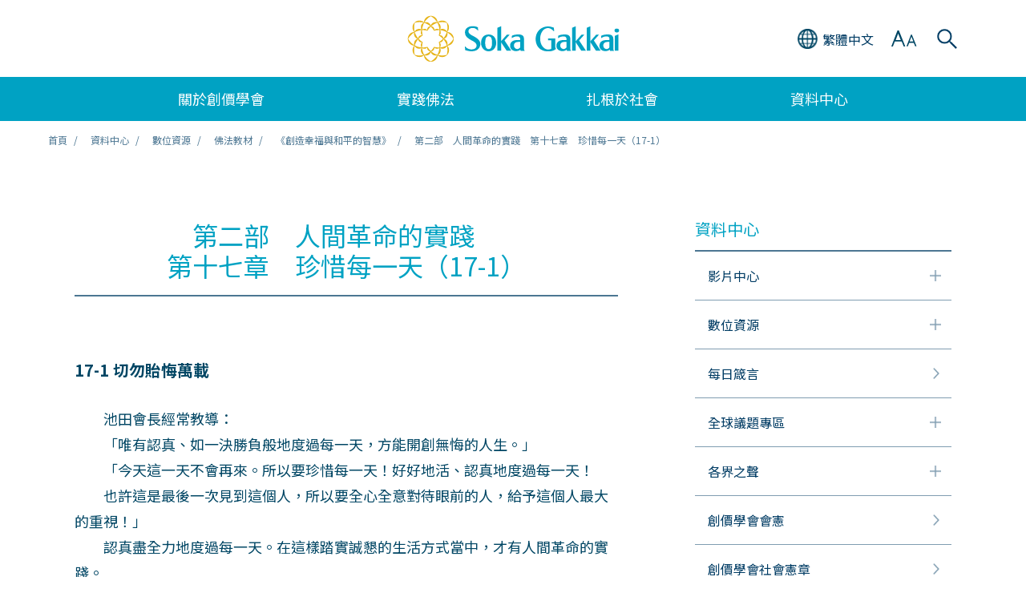

--- FILE ---
content_type: text/html
request_url: https://www.sokaglobal.org/cht/resources/study-materials/buddhist-study/the-wisdom-for-creating-happiness-and-peace/chapter-17-1.html
body_size: 43823
content:


<!doctype html>
<html lang="zh-hant">

<head>
<!-- Start cookieyes banner -->
<script id="cookieyes" type="text/javascript" src="https://cdn-cookieyes.com/client_data/0f3875bafdda74df0c65ef36/script.js"></script>
<!-- End cookieyes banner -->

	<!-- Google Tag Manager -->
	<script>
		(function(w, d, s, l, i) {
			w[l] = w[l] || [];
			w[l].push({
				'gtm.start': new Date().getTime(),
				event: 'gtm.js'
			});
			var f = d.getElementsByTagName(s)[0],
				j = d.createElement(s),
				dl = l != 'dataLayer' ? '&l=' + l : '';
			j.async = true;
			j.src =
				'https://www.googletagmanager.com/gtm.js?id=' + i + dl;
			f.parentNode.insertBefore(j, f);
		})(window, document, 'script', 'dataLayer', 'GTM-57CNJ6T');
	</script>
	<!-- End Google Tag Manager -->

	<meta charset="UTF-8">
	<meta http-equiv="X-UA-Compatible" content="IE=edge">
	<meta name="viewport" content="width=device-width,  initial-scale=1.0">
	<link rel="shortcut icon" href="/wp-content/themes/soka/assets/img/favicon.ico" type="image/x-icon">
	<link rel="apple-touch-icon" href="/wp-content/themes/soka/assets/img/apple-touch-icon.png">
		<title>第二部　人間革命的實踐　第十七章　珍惜每一天（17-1） | 創價學會全球網</title>

	<link href="https://ce.mf.marsflag.com/latest/css/mf-search.css" rel="stylesheet" type="text/css" media="all" charset="UTF-8">
	<link rel="stylesheet" href="https://fonts.googleapis.com/css2?family=Noto+Sans+TC:wght@400;700&display=swap"><link rel="stylesheet" type="text/css" href="/wp-content/themes/soka/assets/css/swiper.min.css" media="all"><link rel="stylesheet" type="text/css" href="/wp-content/themes/soka/assets/css/perfect-scrollbar.css" media="all"><link rel="stylesheet" type="text/css" href="/wp-content/themes/soka/assets/css/reset.css" media="all"><link rel="stylesheet" type="text/css" href="/wp-content/themes/soka/assets/css/common.css?20240126" media="all"><link rel="stylesheet" type="text/css" href="/wp-content/themes/soka/assets/css/common_cht.css" media="all"><link rel="stylesheet" type="text/css" href="/wp-content/themes/soka/assets/css/component.css" media="all"><link rel="stylesheet" type="text/css" href="/wp-content/themes/soka/assets/css/component_cht.css" media="all">	<script src="/wp-content/themes/soka/assets/js/TweenMax.min.js"></script>
	<script src="/wp-content/themes/soka/assets/js/jquery.min.js"></script>
	<script src="/wp-content/themes/soka/assets/js/swiper.min.js"></script>
	<script src="/wp-content/themes/soka/assets/js/perfect-scrollbar.min.js"></script>
	<script src="/wp-content/themes/soka/assets/js/common.js"></script>


	
	
	<!--Facebook verification-->
	<meta name="facebook-domain-verification" content="6061o9qov35k1zl3wnos5mnv4ll26n" />
	<!--End Facebook verification-->

	<!-- Twitter conversion tracking base code -->
	<script>
	!function(e,t,n,s,u,a){e.twq||(s=e.twq=function(){s.exe?s.exe.apply(s,arguments):s.queue.push(arguments);
	},s.version='1.1',s.queue=[],u=t.createElement(n),u.async=!0,u.src='https://static.ads-twitter.com/uwt.js',
	a=t.getElementsByTagName(n)[0],a.parentNode.insertBefore(u,a))}(window,document,'script');
	twq('config','o7pva');
	</script>
	<!-- End Twitter conversion tracking base code -->

	<!-- Meta Pixel Code -->
	<script>
	!function(f,b,e,v,n,t,s)
	{if(f.fbq)return;n=f.fbq=function(){n.callMethod?
	n.callMethod.apply(n,arguments):n.queue.push(arguments)};
	if(!f._fbq)f._fbq=n;n.push=n;n.loaded=!0;n.version='2.0';
	n.queue=[];t=b.createElement(e);t.async=!0;
	t.src=v;s=b.getElementsByTagName(e)[0];
	s.parentNode.insertBefore(t,s)}(window, document,'script',
	'https://connect.facebook.net/en_US/fbevents.js');
	fbq('init', '282396823142156');
	fbq('track', 'PageView');
	</script>
	<noscript><img height="1" width="1" style="display:none" src="https://www.facebook.com/tr?id=282396823142156&ev=PageView&noscript=1" /></noscript>
	<!-- End Meta Pixel Code -->

	<link rel="alternate" hreflang="en" href="/resources/study-materials/buddhist-study/the-wisdom-for-creating-happiness-and-peace/chapter-17-1.html" />
<link rel="alternate" hreflang="es" href="/es/resources/study-materials/buddhist-study/the-wisdom-for-creating-happiness-and-peace/chapter-17-1.html" />
<link rel="alternate" hreflang="zh-hans" href="/chs/resources/study-materials/buddhist-study/the-wisdom-for-creating-happiness-and-peace/chapter-17-1.html" />
<link rel="alternate" hreflang="zh-hant" href="/cht/resources/study-materials/buddhist-study/the-wisdom-for-creating-happiness-and-peace/chapter-17-1.html" />
<link rel="alternate" hreflang="fr" href="/fr/resources/study-materials/buddhist-study/the-wisdom-for-creating-happiness-and-peace/chapter-17-1.html" />
<link rel="alternate" hreflang="ru" href="/ru/resources/study-materials/buddhist-study/the-wisdom-for-creating-happiness-and-peace/chapter-17-1.html" />

<!-- All in One SEO Pack 2.12 by Michael Torbert of Semper Fi Web Design[-1,-1] -->
<meta name="description"  content="池田大作的《創造幸福與和平的智慧》第二部　人間革命的實踐　17-1切勿貽悔萬載" />

<meta name="keywords"  content="池田大作,佛法,幸福,和平,人間革命" />

<link rel="canonical" href="/cht/resources/study-materials/buddhist-study/the-wisdom-for-creating-happiness-and-peace/chapter-17-1.html" />
<meta property="og:title" content="《創造幸福與和平的智慧》第二部　人間革命的實踐（17-1）" />
<meta property="og:type" content="article" />
<meta property="og:url" content="/cht/resources/study-materials/buddhist-study/the-wisdom-for-creating-happiness-and-peace/chapter-17-1.html" />
<meta property="og:image" content="https://www.sokaglobal.org/wp-content/uploads/Study_Materials/the_wisdom_for_creating_happiness_and_peace/beach-birds-at-dawn.jpg" />
<meta property="og:description" content="池田大作的《創造幸福與和平的智慧》第二部　人間革命的實踐　17-1切勿貽悔萬載" />
<meta property="article:published_time" content="2022-03-31T11:04:56Z" />
<meta property="article:modified_time" content="2025-08-13T00:44:56Z" />
<meta name="twitter:card" content="summary_large_image" />
<meta name="twitter:title" content="《創造幸福與和平的智慧》第二部　人間革命的實踐（17-1）" />
<meta name="twitter:description" content="池田大作的《創造幸福與和平的智慧》第二部　人間革命的實踐　17-1切勿貽悔萬載" />
<meta name="twitter:image" content="https://www.sokaglobal.org/wp-content/uploads/Study_Materials/the_wisdom_for_creating_happiness_and_peace/beach-birds-at-dawn.jpg" />
<meta itemprop="image" content="https://www.sokaglobal.org/wp-content/uploads/Study_Materials/the_wisdom_for_creating_happiness_and_peace/beach-birds-at-dawn.jpg" />
<!-- /all in one seo pack -->
<link rel='dns-prefetch' href='//s.w.org' />
<link rel='stylesheet' id='yarppWidgetCss-css'  href='/wp-content/plugins/yet-another-related-posts-plugin/style/widget.css?ver=5.1.13' type='text/css' media='all' />
<link rel='stylesheet' id='wp-block-library-css'  href='/wp-includes/css/dist/block-library/style.min.css?ver=5.1.13' type='text/css' media='all' />
<link rel='stylesheet' id='wpml-tm-admin-bar-css'  href='/wp-content/plugins/wpml-translation-management/res/css/admin-bar-style.css?ver=2.9.9' type='text/css' media='all' />
<link rel='https://api.w.org/' href='/wp-json/' />
<link rel='prev' title='第二部　人間革命的實踐　&amp;br;第十六章　佛法講勝負（16-11）' href='/cht/resources/study-materials/buddhist-study/the-wisdom-for-creating-happiness-and-peace/chapter-16-11.html' />
<link rel='next' title='第二部　人間革命的實踐　&amp;br;第十七章　珍惜每一天（17-2）' href='/cht/resources/study-materials/buddhist-study/the-wisdom-for-creating-happiness-and-peace/chapter-17-2.html' />
<link rel="alternate" type="application/json+oembed" href="/wp-json/oembed/1.0/embed?url=http%3A%2F%2F%2Fcht%2Fresources%2Fstudy-materials%2Fbuddhist-study%2Fthe-wisdom-for-creating-happiness-and-peace%2Fchapter-17-1.html" />
<link rel="alternate" type="text/xml+oembed" href="/wp-json/oembed/1.0/embed?url=http%3A%2F%2F%2Fcht%2Fresources%2Fstudy-materials%2Fbuddhist-study%2Fthe-wisdom-for-creating-happiness-and-peace%2Fchapter-17-1.html&#038;format=xml" />
<meta name="generator" content="WPML ver:4.3.16 stt:65,66,1,4,67,45,2;" />
<style>.wp-block-gallery.is-cropped .blocks-gallery-item picture{height:100%;width:100%;}</style></head>

<body id="page-top">
	<!-- Google Tag Manager (noscript) -->
	<noscript><iframe src="https://www.googletagmanager.com/ns.html?id=GTM-57CNJ6T" height="0" width="0" style="display:none;visibility:hidden"></iframe></noscript>
	<!-- End Google Tag Manager (noscript) -->
	<!-- FB SDK PagePlugin (script) -->
	<div id="fb-root"></div><script async defer crossorigin="anonymous" src="https://connect.facebook.net/zh_CN/sdk.js#xfbml=1&version=v14.0&appId=5066769323372771&autoLogAppEvents=1" nonce="7nQWPDzr"></script>
	<!-- End FB SDK PagePlugin (script) -->

	<div class="wrapper">
		<div class="header01">
			<header>
				<div class="inner">
					<div class="logo01">
						<a class="gnavi" href="/cht/">
							<img class="sp" src="/wp-content/themes/soka/assets/img/logo01.png" alt="">
							<img class="pc" src="/wp-content/themes/soka/assets/img/logo01_pc.png" alt="">
						</a>
					</div>

					<div class="lang01">
						<div class="btn01">
							<div class="icon01"></div>
							<div class="text01">
								<span class="sp">繁</span>
								<span class="pc">繁體中文</span>
							</div>
						</div>

						<div class="select01 pc">
							<ul>
								<li><a href="/resources/study-materials/buddhist-study/the-wisdom-for-creating-happiness-and-peace/chapter-17-1.html"><span>English</span></a></li><li><a href="/es/resources/study-materials/buddhist-study/the-wisdom-for-creating-happiness-and-peace/chapter-17-1.html"><span>Español</span></a></li><li class="active"><a href="/cht/resources/study-materials/buddhist-study/the-wisdom-for-creating-happiness-and-peace/chapter-17-1.html"><span>繁體中文</span></a></li><li><a href="/chs/resources/study-materials/buddhist-study/the-wisdom-for-creating-happiness-and-peace/chapter-17-1.html"><span>简体中文</span></a></li><li><a href="/fr/resources/study-materials/buddhist-study/the-wisdom-for-creating-happiness-and-peace/chapter-17-1.html"><span>Français</span></a></li><li><a href="/ru/resources/study-materials/buddhist-study/the-wisdom-for-creating-happiness-and-peace/chapter-17-1.html"><span>Русский</span></a></li>							</ul>
						</div>
					</div>

					<div class="size01">
						<div class="btn01"></div>

						<div class="select02 pc">
							<ul>
								<li class="active"><span>小</span></li>
								<li><span>中</span></li>
								<li><span>大</span></li>
							</ul>
						</div>
					</div>

					<div class="search-area01">
						<div class="btn01"></div>
						<div class="search01">
							<div class="search01-inner">
								<div class="mf_finder_container">
									<mf-search-box submit-text="" placeholder="輸入關鍵字" ajax-url="https://finder.api.mf.marsflag.com/api/v1/finder_service/documents/b68f5cb5/search" serp-url="/cht/search-result.html#/" doctype-hidden options-hidden category-hidden category-csv="預設" category-default="預設"></mf-search-box>
								</div>
							</div>
						</div>
					</div>

					<div class="menu01"></div>
				</div>
			</header>

			<div class="select01 sp">
				<ul>
					<li><a href="/resources/study-materials/buddhist-study/the-wisdom-for-creating-happiness-and-peace/chapter-17-1.html"><span>English</span></a></li><li><a href="/es/resources/study-materials/buddhist-study/the-wisdom-for-creating-happiness-and-peace/chapter-17-1.html"><span>Español</span></a></li><li class="active"><a href="/cht/resources/study-materials/buddhist-study/the-wisdom-for-creating-happiness-and-peace/chapter-17-1.html"><span>繁體中文</span></a></li><li><a href="/chs/resources/study-materials/buddhist-study/the-wisdom-for-creating-happiness-and-peace/chapter-17-1.html"><span>简体中文</span></a></li><li><a href="/fr/resources/study-materials/buddhist-study/the-wisdom-for-creating-happiness-and-peace/chapter-17-1.html"><span>Français</span></a></li><li><a href="/ru/resources/study-materials/buddhist-study/the-wisdom-for-creating-happiness-and-peace/chapter-17-1.html"><span>Русский</span></a></li>				</ul>
			</div>

			<nav>
				<div class="inner">
					<ul class="nav01">
						<li>
							<div class="nav01-cell">關於創價學會</div>
							<div class="pulldown01">
								<div class="link01">
									<div class="ll"><a class="gnavi" href="/cht/about-the-soka-gakkai.html">關於創價學會</a></div>
								</div>
								<ul>
									<li>
										<div class="mm"><a class="gnavi" href="/cht/about-the-soka-gakkai/at-a-glance.html">概覽</a></div>
										<div class="ss"><a class="gnavi" href="/cht/about-the-soka-gakkai/at-a-glance/legacy-of-the-founding-presidents.html">三代會長的精神</a></div>
										<div class="ss"><a class="gnavi" href="/cht/about-the-soka-gakkai/at-a-glance/a-global-organization.html">全球性組織</a></div>
									</li>
									<li>
										<div class="mm"><a class="gnavi" href="/cht/about-the-soka-gakkai/buddhist-lineage.html">佛教的源流</a></div>
										<div class="ss"><a class="gnavi" href="/cht/about-the-soka-gakkai/buddhist-lineage/shakyamuni.html">釋迦牟尼</a></div>
										<div class="ss"><a class="gnavi" href="/cht/about-the-soka-gakkai/buddhist-lineage/lotus-sutra.html">法華經</a></div>
										<div class="ss"><a class="gnavi" href="/cht/about-the-soka-gakkai/buddhist-lineage/nichiren.html">日蓮</a></div>
									</li>
									<li>
										<div class="mm"><a class="gnavi" href="/cht/about-the-soka-gakkai/lives-of-the-founding-presidents.html">三代會長的生平</a></div>
										<div class="ss"><a class="gnavi" href="/cht/about-the-soka-gakkai/lives-of-the-founding-presidents/tsunesaburo-makiguchi.html">牧口常三郎</a></div>
										<div class="ss"><a class="gnavi" href="/cht/about-the-soka-gakkai/lives-of-the-founding-presidents/josei-toda.html">戶田城聖</a></div>
										<div class="ss"><a class="gnavi" href="/cht/about-the-soka-gakkai/lives-of-the-founding-presidents/daisaku-ikeda.html">池田大作</a></div>
									</li>
									<li>
										<div class="mm"><a class="gnavi" href="/cht/about-the-soka-gakkai/our-history.html">歷史沿革</a></div>
									</li>
									<li>
										<div class="mm"><a class="gnavi" href="/cht/resources/sg-charter.html">創價學會社會憲章</a></div>
									</li>
								</ul>
							</div>
						</li>
						<li>
							<div class="nav01-cell">實踐佛法</div>
							<div class="pulldown01">
								<div class="link01">
									<div class="ll"><a class="gnavi" href="/cht/practicing-buddhism.html">實踐佛法</a></div>
								</div>
								<ul>
									<li>
										<div class="mm"><a class="gnavi" href="/cht/practicing-buddhism/daily-practice.html">日常修行</a></div>
									</li>
									<li>
										<div class="mm"><a class="gnavi" href="/cht/practicing-buddhism/nam-myoho-renge-kyo.html">南無妙法蓮華經</a></div>
									</li>
									<li>
										<div class="mm"><a class="gnavi" href="/cht/practicing-buddhism/the-gohonzon.html">御本尊</a></div>
									</li>
									<li>
										<div class="mm"><a class="gnavi" href="/cht/resources/videos/how-to-chant.html">如何唱題與做勤行</a></div>
									</li>
									<li>
										<div class="mm"><a class="gnavi" href="/cht/practicing-buddhism/personal-experiences.html">人物故事</a></div>
									</li>
									<li>
										<div class="mm"><a class="gnavi" href="/cht/resources/videos/treasure-the-connection-faces-of-the-soka-gakkai.html">珍視心與心的聯繫──創造人生的價值</a></div>
									</li>
									<li>
										<div class="mm"><a class="gnavi" href="/cht/practicing-buddhism/key-buddhist-concepts.html">佛法概念精選</a></div>
									</li>
								</ul>
							</div>
						</li>
						<li>
							<div class="nav01-cell">扎根於社會</div>
							<div class="pulldown01">
								<div class="link01">
									<div class="ll"><a class="gnavi" href="/cht/in-society.html">扎根於社會</a></div>
								</div>
								<ul>
									<li>
										<div class="mm"><a class="gnavi" href="/cht/in-society/news.html">最新消息</a></div>
									</li>
									<li>
										<div class="mm"><a class="gnavi" href="/cht/in-society/action-on-global-issues.html">為全球問題努力</a></div>
									</li>
									<li>
										<div class="mm"><a class="gnavi" href="/cht/resources/videos/global-issues-awareness.html">關注全球議題</a></div>
									</li>
									<li>
										<div class="mm"><a class="gnavi" href="/cht/in-society/initiatives.html">展開行動</a></div>
									</li>
									<li>
										<div class="mm"><a class="gnavi" href="/cht/in-society/campaigns.html">發掘改變的希望</a></div>
									</li>
									<li>
										<div class="mm"><a class="gnavi" href="/cht/in-society/affiliated-organizations.html">關聯團體</a></div>
									</li>
								</ul>
							</div>
						</li>
						<li>
							<div class="nav01-cell">資料中心</div>
							<div class="pulldown01">
								<div class="link01">
									<div class="ll"><a class="gnavi" href="/cht/resources.html">資料中心</a></div>
								</div>
								<ul>
									<li>
										<div class="mm"><a class="gnavi" href="/cht/resources/videos.html">影片中心</a></div>
									</li>
									<li>
										<div class="mm"><a class="gnavi" href="/cht/resources/study-materials.html">數位資源</a></div>
									</li>
									<li>
										<div class="mm"><a class="gnavi link-daily-encouragement" href="/cht/resources/daily-encouragement/january-1.html">每日箴言</a></div>
									</li>
									<li>
										<div class="mm"><a class="gnavi" href="/cht/resources/global-issues-resources.html">全球議題專區</a></div>
									</li>
									<li>
										<div class="mm"><a class="gnavi" href="/cht/resources/expert-perspectives.html">各界之聲</a></div>
									</li>
									<li>
										<div class="mm"><a class="gnavi" href="/cht/resources/constitution-of-the-soka-gakkai.html">創價學會會憲</a></div>
									</li>
									<li>
										<div class="mm"><a class="gnavi" href="/cht/resources/sg-charter.html">創價學會社會憲章</a></div>
									</li>
									<li>
										<div class="mm"><a class="gnavi" href="/cht/contact-us/media-room/annual-peace-activities-reports.html">年度和平活動報告</a></div>
									</li>
									<li>
										<div class="mm"><a class="gnavi" href="/wp-content/uploads/pdf/soka-gakkai-books-and-publications-en.pdf" target="_blank">創價學會出版刊物</a></div>
									</li>
									<li>
										<div class="mm"><a class="gnavi" href="/cht/resources/related-websites.html">相關網站</a></div>
									</li>
									<li>
										<div class="mm"><a class="gnavi" href="/wp-content/uploads/pdf/soka-gakkai-media-kit-cht-July-2025.pdf" target="_blank">公關資料</a></div>
									</li>
								</ul>
							</div>
						</li>
					</ul>
				</div>
			</nav>

			<div class="pulldown02">
				<div class="inner">
					<div>
						<div class="search01">
							<div class="search01-inner">
								<div class="mf_finder_container">
									<mf-search-box submit-text="" placeholder="輸入關鍵字" ajax-url="https://finder.api.mf.marsflag.com/api/v1/finder_service/documents/b68f5cb5/search" serp-url="/cht/search-result.html#/" doctype-hidden options-hidden category-hidden category-csv="預設" category-default="預設"></mf-search-box>
								</div>
							</div>
						</div>

						<div class="font01">
							<div class="ttl">字體</div>
							<ul>
								<li class="active"><span>小</span></li>
								<li><span>中</span></li>
								<li><span>大</span></li>
							</ul>
						</div>

						<div class="list01">
							<ul>
								<li><a class="gnavi" href="/cht/"><span>首頁</span></a></li>
								<li class="pull">
									<a href=""><span>關於創價學會</span></a>
									<ul class="down">
										<li class="ll"><a class="gnavi" href="/cht/about-the-soka-gakkai.html">關於創價學會</a></li>
										<li class="mm"><a class="gnavi" href="/cht/about-the-soka-gakkai/at-a-glance.html">概覽</a></li>
										<li class="ss"><a class="gnavi" href="/cht/about-the-soka-gakkai/at-a-glance/legacy-of-the-founding-presidents.html">三代會長的精神</a></li>
										<li class="ss"><a class="gnavi" href="/cht/about-the-soka-gakkai/at-a-glance/a-global-organization.html">全球性組織</a></li>
										<li class="mm"><a class="gnavi" href="/cht/about-the-soka-gakkai/buddhist-lineage.html">佛教的源流</a></li>
										<li class="ss"><a class="gnavi" href="/cht/about-the-soka-gakkai/buddhist-lineage/shakyamuni.html">釋迦牟尼</a></li>
										<li class="ss"><a class="gnavi" href="/cht/about-the-soka-gakkai/buddhist-lineage/lotus-sutra.html">法華經</a></li>
										<li class="ss"><a class="gnavi" href="/cht/about-the-soka-gakkai/buddhist-lineage/nichiren.html">日蓮</a></li>
										<li class="mm"><a class="gnavi" href="/cht/about-the-soka-gakkai/lives-of-the-founding-presidents.html">三代會長的生平</a></li>
										<li class="ss"><a class="gnavi" href="/cht/about-the-soka-gakkai/lives-of-the-founding-presidents/tsunesaburo-makiguchi.html">牧口常三郎</a></li>
										<li class="ss"><a class="gnavi" href="/cht/about-the-soka-gakkai/lives-of-the-founding-presidents/josei-toda.html">戶田城聖</a></li>
										<li class="ss"><a class="gnavi" href="/cht/about-the-soka-gakkai/lives-of-the-founding-presidents/daisaku-ikeda.html">池田大作</a></li>
										<li class="mm"><a class="gnavi" href="/cht/about-the-soka-gakkai/our-history.html">歷史沿革</a></li>
										<li class="mm"><a class="gnavi" href="/cht/resources/sg-charter.html">創價學會社會憲章</a></li>
									</ul>
								</li>
								<li class="pull">
									<a href=""><span>實踐佛法</span></a>
									<ul class="down">
										<li class="ll"><a class="gnavi" href="/cht/practicing-buddhism.html">實踐佛法</a></li>
										<li class="mm"><a class="gnavi" href="/cht/practicing-buddhism/daily-practice.html">日常修行</a></li>
										<li class="mm"><a class="gnavi" href="/cht/practicing-buddhism/nam-myoho-renge-kyo.html">南無妙法蓮華經</a></li>
										<li class="mm"><a class="gnavi" href="/cht/practicing-buddhism/the-gohonzon.html">御本尊</a></li>
										<li class="mm"><a class="gnavi" href="/cht/resources/videos/how-to-chant.html">如何唱題與做勤行</a></li>
										<li class="mm"><a class="gnavi" href="/cht/practicing-buddhism/personal-experiences.html">人物故事</a></li>
										<li class="mm"><a class="gnavi" href="/cht/resources/videos/treasure-the-connection-faces-of-the-soka-gakkai.html">珍視心與心的聯繫──創造人生的價值</a></li>
										<li class="mm"><a class="gnavi" href="/cht/practicing-buddhism/key-buddhist-concepts.html">佛法概念精選</a></li>
									</ul>
								</li>
								<li class="pull">
									<a href=""><span>扎根於社會</span></a>
									<ul class="down">
										<li class="ll"><a class="gnavi" href="/cht/in-society.html">扎根於社會</a></li>
										<li class="mm"><a class="gnavi" href="/cht/in-society/news.html">最新消息</a></li>
										<li class="mm"><a class="gnavi" href="/cht/in-society/action-on-global-issues.html">為全球問題努力</a></li>
										<li class="mm"><a class="gnavi" href="/cht/resources/videos/global-issues-awareness.html">關注全球議題</a></li>
										<li class="mm"><a class="gnavi" href="/cht/in-society/initiatives.html">展開行動</a></li>
										<li class="mm"><a class="gnavi" href="/cht/in-society/campaigns.html">發掘改變的希望</a></li>
										<li class="mm"><a class="gnavi" href="/cht/in-society/affiliated-organizations.html">關聯團體</a></li>
									</ul>
								</li>
								<li class="pull b2">
									<a href=""><span>資料中心</span></a>
									<ul class="down">
										<li class="ll"><a class="gnavi" href="/cht/resources.html">資料中心</a></li>
										<li class="mm"><a class="gnavi" href="/cht/resources/videos.html">影片中心</a></li>
										<li class="mm"><a class="gnavi" href="/cht/resources/study-materials.html">數位資源</a></li>
										<li class="mm"><a class="gnavi link-daily-encouragement" href="/cht/resources/daily-encouragement/january-1.html">每日箴言</a></li>
										<li class="mm"><a class="gnavi" href="/cht/resources/global-issues-resources.html">全球議題專區</a></li>
										<li class="mm"><a class="gnavi" href="/cht/resources/expert-perspectives.html">各界之聲</a></li>
										<li class="mm"><a class="gnavi" href="/cht/resources/constitution-of-the-soka-gakkai.html">創價學會會憲</a></li>
										<li class="mm"><a class="gnavi" href="/cht/resources/sg-charter.html">創價學會社會憲章</a></li>
										<li class="mm"><a class="gnavi" href="/cht/contact-us/media-room/annual-peace-activities-reports.html">年度和平活動報告</a></li>
										<li class="mm"><a class="gnavi" href="/wp-content/uploads/pdf/soka-gakkai-books-and-publications-en.pdf" target="_blank">創價學會出版刊物</a></li>
										<li class="mm"><a class="gnavi" href="/cht/resources/related-websites.html">相關網站</a></li>
										<li class="mm"><a class="gnavi" href="/wp-content/uploads/pdf/soka-gakkai-media-kit-cht-July-2025.pdf" target="_blank">公關資料</a></li>
									</ul>
								</li>
								<li class="pull b2">
									<a href=""><span>聯絡須知</span></a>
									<ul class="down">
										<li class="mm"><a class="gnavi" href="/cht/contact-us/general-inquiries.html">一般查詢</a></li>
										<li class="mm"><a class="gnavi" href="/cht/contact-us/media-room.html">媒體專區</a></li>
									</ul>
								</li>
								<li class="b2"><a class="gnavi" href="/cht/terms-of-use.html"><span>使用條款</span></a></li>
								<li class="b2"><a class="gnavi" href="/cht/site-map.html"><span>網站地圖</span></a></li>
							</ul>
						</div>

						<ul class="sns01">
							<li><a class="gnavi" href="https://www.facebook.com/sgi.cht/" target="_blank"><img src="/wp-content/themes/soka/assets/img/sns01_01.png" alt=""></a></li>
							<li><a class="gnavi" href="https://twitter.com/sgi_info/" target="_blank"><img src="/wp-content/themes/soka/assets/img/x-icon-sokaglobal.png" alt=""></a></li>
							<li><a class="gnavi" href="https://www.instagram.com/sgi.info/" target="_blank"><img src="/wp-content/themes/soka/assets/img/sns01_03.png" alt=""></a></li>
							<li><a class="gnavi" href="https://www.youtube.com/user/SGIVideosOnline" target="_blank"><img src="/wp-content/themes/soka/assets/img/sns01_04.png" alt=""></a></li>
						</ul>

						<div class="list02">
							<div class="ttl">相關網站</div>
							<ul>
								<li><a class="gnavi" href="https://www.daisakuikeda.org/cht/" target="_blank"><span>池田大作</span></a></li>
								<li><a class="gnavi" href="https://www.joseitoda.org/" target="_blank"><span>戶田城聖</span></a></li>
								<li><a class="gnavi" href="https://www.tmakiguchi.org/" target="_blank"><span>牧口常三郎</span></a></li>
								<li><a class="gnavi" href="http://cht.sgilibrary.org/" target="_blank"><span>御書、法華經、佛教辭典</span></a></li>
							</ul>
						</div>

					</div>
				</div>
			</div>
		</div>

		<div class="header01-space"></div>
		<!-- MainContent  -->		<section class="area00">
			<div class="inner">
				<ul>
					<li><a class="hover" href="/cht/">首頁</a></li>
					<li><a class="hover" href="/cht/resources.html">資料中心</a></li>
					<li><a class="hover" href="/cht/resources/study-materials.html">數位資源</a></li>
					<li><a class="hover" href="/cht/resources/study-materials/buddhist-study.html">佛法教材</a></li>
					<li><a class="hover" href="/cht/resources/study-materials/buddhist-study/the-wisdom-for-creating-happiness-and-peace.html">《創造幸福與和平的智慧》</a></li>
										<li>第二部　人間革命的實踐　第十七章　珍惜每一天（17-1）</li>				</ul>
			</div>
		</section>

		<section class="content-block02">
			<div class="main-content">
				<div class="cp-title01">
					<div class="ttl">
						<h1>第二部　人間革命的實踐　<br>第十七章　珍惜每一天（17-1）</h1>						<div class="name"></div>
					</div>
				</div>
				<div class="wp-block-lazyblock-heading-lv4 lazyblock-heading-lv4-1tgoiJ"><div class="cp-title04">
  	<h4 id="1tgoiJ">17-1 切勿貽悔萬載</h4>
	</div></div>

<div class="wp-block-lazyblock-paragraph lazyblock-paragraph-nSI2u"><div class="cp-text01">
  <p>　　池田會長經常教導：<br>　　「唯有認真、如一決勝負般地度過每一天，方能開創無悔的人生。」<br>　　「今天這一天不會再來。所以要珍惜每一天！好好地活、認真地度過每一天！<br>　　也許這是最後一次見到這個人，所以要全心全意對待眼前的人，給予這個人最大的重視！」<br>　　認真盡全力地度過每一天。在這樣踏實誠懇的生活方式當中，才有人間革命的實踐。<br>　　為了度過黃金的每一天，本章透過池田會長的指導，從各種角度說明佛法信仰者的生存態度。</p>
</div>
</div>

<div class="wp-block-lazyblock-separator lazyblock-separator-IgfPI"><div class="cp-line01">
	<div class="line"></div>
</div></div>

<div class="wp-block-lazyblock-paragraph lazyblock-paragraph-ZpBeuS"><div class="cp-text01">
  <p>　　「應該如何度過人生呢？」今天早上，我與女子部代表散步時談到了這個問題。<br>　　日蓮大聖人說：「教主釋尊的出世本懷在教示為人處世的道理。」（御書文白並列本Ⅲ，106頁）<br>　　「為人處世的道理」──邁向幸福人生、賢明人生的「為人處世的道理」，到底是怎樣的呢？<br>　　大聖人還說示：「千萬不要一生空過，遺留萬年的悔恨！」（御書文白並列本Ⅱ，259頁）<br>　　這是教導：絕對不可虛度寶貴的「今世」，絕對不可度過留下永遠悔恨的人生。<br>　　從這層意思來說，希望大家要度過「充實而非墮落」的人生。<br>　　無論怎樣歡樂的生活，不充實就不能說是幸福。心裡沒有幹勁，茫然空虛的人生是不幸的。<br>　　再者，要過「上進而非享樂」的人生。上進的人有深度、魅力和希望。<br>　　「認真而非看破」、「勇猛而非退轉」──這樣的人才是爽朗。<br>　　「慈悲而非慢心」、「勇氣而非懦弱」──這樣的言行當中蘊含佛法。<br>　　以下也有同樣的意思──「前進而非停滯」、「團結而非不和」、「歡喜而非悲觀」、「奮鬥而非躊躇」、「微笑而非頹喪」。<br>　　學會才是宣弘正法的勇者集團。「正義的大合唱而非邪教的烏合之眾」是大聖人所教示的道路。<br>　　因此，無論發生什麽事，我們都要以「明朗而非憂鬱」、「鼓勵而非嫉妒」、「熱情而非嗔恚」的態度，果敢前進。<br>　　懷著「包容而非權威」、「希望而非悲嘆」、「行動而非埋怨」、「對話而非暴力」的精神，毅然生存到底。<br>　　「挑戰而非放棄」、「勝利而非責難」──向自己挑戰，不斷努力前進的人，才是勝利者，才是充實與幸福的人。<br>　　而且，現在的奮鬥所決定的不單是今世，而是自身的三世。<br><br>　　摘自關西代表會議的指導（1992年5月18日，大阪）</p>
</div>
</div>

<div class="wp-block-lazyblock-separator lazyblock-separator-2ijaYS"><div class="cp-line01">
	<div class="line"></div>
</div></div>

<div class="wp-block-lazyblock-paragraph lazyblock-paragraph-CAOep"><div class="cp-text01">
  <p>《創造幸福與和平的智慧》一書彙集池田會長著作中的核心主題。</p>
</div>
</div>				<div class="cp-date01">
									</div>
				<div class="js-share_btn"></div>
				<div class="share_btn_wrapper share_btn_block">
					<div class="share_btn">
						<a href="" id="webShareButton" class="share_btn_ico share_light_grey"></a>
					</div>
				</div>
				<div class="cp-pager01"><ul><li><a class="hover" href="/cht/resources/study-materials/buddhist-study/the-wisdom-for-creating-happiness-and-peace/chapter-16-11.html"><span class="ttl">第二部　人間革命的實踐　<br>第十六章　佛法講勝負（16-11）</span><div class="name"></div></a></li><li><a class="hover" href="/cht/resources/study-materials/buddhist-study/the-wisdom-for-creating-happiness-and-peace/chapter-17-2.html"><span class="ttl">第二部　人間革命的實踐　<br>第十七章　珍惜每一天（17-2）</span><div class="name"></div></a></li></ul></div>								</div>
			<div class="side-content">
				<div class="area11">
					<div class="title01">資料中心</div>
					<div class="list01">
						<ul>
							<li class="pull">
								<a class="hover" href="javascript:void(0)"><span>影片中心</span></a>
								<ul class="down">
									<li><a class="hover" href="/cht/resources/videos/what-is-the-soka-gakkai.html"><span>認識創價學會</span></a></li>
									<li><a class="hover" href="/cht/resources/videos/how-to-chant.html"><span>如何唱題與做勤行</span></a></li>
									<li><a class="hover" href="/cht/resources/videos/treasure-the-connection-faces-of-the-soka-gakkai.html"><span>珍視心與心的聯繫──創造人生的價值</span></a></li>
									<li><a class="hover" href="/cht/resources/videos/global-issues-awareness.html"><span>關注全球議題</span></a></li>
								</ul>
							</li>
							<li class="pull">
								<a class="hover" href="javascript:void(0)"><span>數位資源</span></a>
								<ul class="down">
									<li><a class="hover" href="/cht/resources/study-materials/buddhist-concepts.html"><span>佛法概念</span></a></li>
									<li><a class="hover" href="/cht/resources/study-materials/commemorative-dates.html"><span>創價學會紀念日</span></a></li>
									<li><a class="hover" href="/cht/resources/study-materials/buddhist-study.html"><span>佛法教材</span></a></li>
								</ul>
							</li>
							<li><a class="hover link-daily-encouragement" href="/cht/resources/daily-encouragement/january-1.html"><span>每日箴言</span></a></li>
							<li class="pull">
								<a class="hover" href="javascript:void(0)"><span>全球議題專區</span></a>
								<ul class="down">
									<li><a class="hover" href="/cht/resources/global-issues-resources/peace-and-disarmament.html"><span>和平與裁軍</span></a></li>
									<li><a class="hover" href="/cht/resources/global-issues-resources/education-for-sustainable-development-and-climate-action.html"><span>可持續發展教育和氣候行動</span></a></li>
									<li><a class="hover" href="/cht/resources/global-issues-resources/human-rights-education.html"><span>人權教育與人道主義救濟</span></a></li>
								</ul>
							</li>
															<li class="pull">
									<a class="hover" href="javascript:void(0)"><span>各界之聲</span></a>
									<ul class="down">
																																<li><a class="hover" href="/cht/resources/expert-perspectives/ivana-nikolic-hughes-the-path-to-a-nuclear-free-future.html">選擇希望：伊萬娜・尼科利奇・休斯探討邁向無核武器未來的大道</a></li>
																																<li><a class="hover" href="/cht/resources/expert-perspectives/shorna-kay-richards-amplifying-hibakusha-voices.html">放大原爆倖存者的聲量，推動核裁軍：訪談牙買加大使肖爾娜－凱‧理查茲</a></li>
																																<li><a class="hover" href="/cht/resources/expert-perspectives/mirian-vilela-a-blueprint-for-hope.html">希望的藍圖：米麗安•維萊拉談《地球憲章》對繁榮與可持續未來的願景</a></li>
																																<li><a class="hover" href="/cht/resources/expert-perspectives/katrin-jakobsdottir-icelands-pursuit-of-gender-equality.html">冰島追求性別平等：訪談卡特琳‧雅各布斯多蒂爾總理</a></li>
																																<li><a class="hover" href="/cht/resources/expert-perspectives/guiding-light-of-lotus-sutra.html">《法華經》是指引人類的明燈：訪談洛克什•錢德拉</a></li>
																																<li><a class="hover" href="/cht/resources/expert-perspectives/jeffrey-sachs-stewarding-our-future.html">管理我們的未來：訪談杰弗里•薩克斯</a></li>
																																<li><a class="hover" href="/cht/resources/expert-perspectives/helwig-schmidt-glintzer-living-the-bodhisattva-ideal.html">具體實踐菩薩道：訪談施寒微終身榮譽教授</a></li>
																																<li><a class="hover" href="/cht/resources/expert-perspectives/vanessa-nakate-on-the-climate-crisis.html">勿以善小而不為：凡妮莎‧納卡特談論如何對抗氣候危機</a></li>
																																<li><a class="hover" href="/cht/resources/expert-perspectives/tommy-remengesau-a-window-on-the-future.html">眺望未來之窗：總統小湯米‧雷門格紹談論太平洋島嶼的處境</a></li>
																																<li><a class="hover" href="/cht/resources/expert-perspectives/carlos-rubio-a-compassion-revolution.html">慈悲革命：卡洛斯‧魯維奧探討日蓮教義的普遍性</a></li>
																																<li><a class="hover" href="/cht/resources/expert-perspectives/beatrice-fihn-doing-what-we-can.html">全力以赴――訪談比阿特麗斯‧菲恩</a></li>
																																<li><a class="hover" href="/cht/resources/expert-perspectives/james-lawson-upholding-human-dignity.html">維護人性尊嚴：與詹姆斯‧勞森牧師交談</a></li>
																																<li><a class="hover" href="/cht/resources/expert-perspectives/dennis-gira-interreligious-dialogue.html">再次認識自己所選的道路──德尼斯・吉拉談論宗教間對話的價值</a></li>
																																<li><a class="hover" href="/cht/resources/expert-perspectives/jim-garrison-humanism-of-hope.html">以人本主義開創希望：吉姆•加里森教授訪談錄</a></li>
																			</ul>
								</li>
																					<li><a class="hover" href="/cht/resources/constitution-of-the-soka-gakkai.html"><span>創價學會會憲</span></a></li>
							<li><a class="hover" href="/cht/resources/sg-charter.html"><span>創價學會社會憲章</span></a></li>
							<li><a class="hover" href="/cht/resources/related-websites.html"><span>相關網站</span></a></li>
						</ul>
					</div>
				</div>

				<div class='yarpp-related yarpp-related-none'>
</div>

											</div>

		</section>

		<!-- Footer -->
		<link rel='stylesheet' id='yarppRelatedCss-css'  href='/wp-content/plugins/yet-another-related-posts-plugin/style/related.css?ver=5.1.13' type='text/css' media='all' />
<script type='text/javascript' src='/wp-includes/js/wp-embed.min.js?ver=5.1.13'></script>

		<div class="footer-bnr" style="background-color: #f05a23">
		<div class="inner">
			<div class="footer-bnr-inner">
				<div><p class="footer-bnr-text" style="color: #000000 "><a href="/wp-content/uploads/pdf/cht-soka-gakkai-offical-platforms.pdf" style="color:white!important;" target="_blank"> 歡迎分享<b>電子版傳單</b>，探索我們的官方平台  </a></p></div>
				<div><p class="footer-bnr-link" style="color: #000000 "></p></div>
			</div>
		</div>
	</div>
	
<footer>
	<div class="block01">
		<div class="inner">
			<div class="btn-top01">
				<a class="hover" href="#page-top">回到頁首</a>
			</div>
			<div class="logo-area01">
				<div class="logo01"><img src="/wp-content/themes/soka/assets/img/logo02.png" alt=""><span></span></div>
			</div>

			<ul class="nav01">
				<li>
				</li>
				<li>
				</li>
				<li>
					<div class="cate01"><a href="/cht/contact-us/general-inquiries.html">聯絡須知</a></div>
					<div class="cate02"><a href="/cht/contact-us/general-inquiries.html">一般查詢</a></div>
					<div class="cate02"><a href="/cht/contact-us/media-room.html">媒體專區</a></div>
					<div class="cate02"><a href="https://sgi-peace.org/contact-us" target="_blank">SGI聯合國相關事務辦事處</a></div>
				</li>
				<li>
					<div class="cate01"><a href="/cht/resources/related-websites.html">相關網站</a></div>
					<div class="cate02"><a href="https://www.daisakuikeda.org/cht/" target="_blank">池田大作</a></div>
					<div class="cate02"><a href="https://www.joseitoda.org/" target="_blank">戶田城聖</a></div>
					<div class="cate02"><a href="https://www.tmakiguchi.org/" target="_blank">牧口常三郎</a></div>
					<div class="cate02"><a href="http://cht.sgilibrary.org/" target="_blank">御書、法華經、佛教辭典</a></div>
					<div class="cate02"><a href="https://sgi-peace.org/" target="_blank">SGI和平行動</a></div>
				</li>
			</ul>

			<ul class="nav02">
				<li class="pull">
				</li>
				<li class="pull">
				</li>
				<li class="pull">
					<a href=""><span>聯絡須知</span></a>
					<ul class="down">
						<li><a href="/cht/contact-us/general-inquiries.html">一般查詢</a></li>
						<li><a href="/cht/contact-us/media-room.html">媒體專區</a></li>
					</ul>
				</li>
				<li class="pull">
					<a href=""><span>相關網站</span></a>
					<ul class="down">
						<li><a href="/cht/resources/related-websites.html">相關網站</a></li>
						<li><a href="https://www.daisakuikeda.org/cht/" target="_blank">池田大作</a></li>
						<li><a href="https://www.joseitoda.org/" target="_blank">戶田城聖</a></li>
						<li><a href="https://www.tmakiguchi.org/" target="_blank">牧口常三郎</a></li>
						<li><a href="http://cht.sgilibrary.org/" target="_blank">御書、法華經、佛教辭典</a></li>
					</ul>
				</li>
			</ul>

			<ul class="sns01">
				<li><a class="hover01" href="https://www.facebook.com/sgi.cht/" target="_blank"><img src="/wp-content/themes/soka/assets/img/sns01_01.png" alt=""></a></li>
				<li><a class="hover01" href="https://twitter.com/sgi_info/" target="_blank"><img src="/wp-content/themes/soka/assets/img/x-icon-sokaglobal.png" alt=""></a></li>
				<li><a class="hover01" href="https://www.instagram.com/sgi.info/" target="_blank"><img src="/wp-content/themes/soka/assets/img/sns01_03.png" alt=""></a></li>
				<li><a class="hover01" href="https://www.youtube.com/user/SGIVideosOnline" target="_blank"><img src="/wp-content/themes/soka/assets/img/sns01_04.png" alt=""></a></li>
			</ul>
		</div>
	</div>

	<div class="block02">
		<div class="inner">
			<div class="util-area01">
				<ul class="util01">
					<li><a class="hover00" href="/cht/site-map.html">網站地圖</a></li>
					<li><a class="hover00" href="/cht/terms-of-use.html">使用條款</a></li>
					<li><a class="hover00" href="/cht/cookies-policy.html">Cookies政策</a></li>
					<li><a class="hover00" href="/cht/contact-us/general-inquiries.html">一般查詢</a></li>
					<li><a class="hover00" href="/cht/contact-us/media-room.html">媒體專區</a></li>
				</ul>
				<div class="copy01">&copy;  創價學會版權所有</div>
			</div>
		</div>
	</div>
</footer>

</div>
<script src="https://ce.mf.marsflag.com/latest/js/mf-search.js" charset="UTF-8"></script>

</body>

</html>

--- FILE ---
content_type: text/css
request_url: https://www.sokaglobal.org/wp-content/themes/soka/assets/css/common_cht.css
body_size: 4385
content:
@charset "UTF-8";html.font-size-medium{font-size:72.91%}body{font-family:'Noto Sans TC',sans-serif}textarea{font-family:'Noto Sans TC',sans-serif}.area05 .box02 .text01 .quote{font-style:normal}.area21 .title02 h2 i{font-style:normal}.area25 .title02 h2 i{font-style:normal}.area21 .list01 ul li .photo-area .exp .credit{font-style:normal}.area21 .list02 ul li .photo-area .exp .credit{font-style:normal}.area23 .select01 select.month{padding-left:30px}.area23 .select01 select.day{padding-left:30px}.font-size-large .area23 .select01 select.month,.font-size-medium .area23 .select01 select.month{padding-left:15px}.font-size-large .area23 .select01 select.day,.font-size-medium .area23 .select01 select.day{padding-left:12px}.area27 .search01 .search01-inner label.mf_finder_searchBox_category::before{content:"搜索範圍:"}.area28 .map-area01 .map01 .map .world-area01{margin:calc(96 / 654 * 100%) 0 0 calc(4 / 654 * 100%)}.area28 .map-area01 .map01 .map .world-area02.p01{margin:calc(202 / 654 * 100%) 0 0 calc(50 / 654 * 100%)}.area28 .map-area01 .map01 .map .world-area03{margin:calc(152 / 654 * 100%) 0 0 calc(504 / 654 * 100%)}.area28 .map-area01 .map01 .map .world-area05{margin:calc(200 / 654 * 100%) 0 0 calc(350 / 654 * 100%)}.area34 .box01 .map .bldg01{margin:calc(237 / 660 * 100%) 0 0 calc(3 / 660 * 100%);width:calc(205 / 660 * 100%)}.area34 .box01 .map .bldg02{margin:calc(345 / 660 * 100%) 0 0 calc(3 / 660 * 100%);width:calc(186 / 660 * 100%)}.area34 .box01 .map .bldg03{margin:calc(292 / 660 * 100%) 0 0 calc(343 / 660 * 100%);width:calc(249 / 660 * 100%)}.area34 .box01 .map .bldg04{margin:calc(415 / 660 * 100%) 0 0 calc(273 / 660 * 100%);width:calc(338 / 660 * 100%)}.area34 .box01 .map .bldg05{margin:calc(497 / 660 * 100%) 0 0 calc(398 / 660 * 100%);width:calc(188 / 660 * 100%)}.area34 .box01 .map .bldg06{margin:calc(629 / 660 * 100%) 0 0 calc(378 / 660 * 100%);width:calc(278 / 660 * 100%)}.is-consent_no::before{content:'請留意，若您未同意Cookies則無法觀賞影片。'}@media screen and (min-width:960px){.area01 .slide01 ul li a::after{content:"更多"}.area23 .select01 select.month{padding-left:1.4em}.area23 .select01 select.day{padding-left:1.4em}.area28 .map-area01 .map01 .map .world-area01{margin:calc(110 / 730 * 100%) 0 0 calc(10 / 730 * 100%)}.area28 .map-area01 .map01 .map .world-area02.p01{margin:calc(228 / 730 * 100%) 0 0 calc(90 / 730 * 100%)}.area28 .map-area01 .map01 .map .world-area03{margin:calc(174 / 730 * 100%) 0 0 calc(570 / 730 * 100%)}.area28 .map-area01 .map01 .map .world-area05{margin:calc(230 / 730 * 100%) 0 0 calc(406 / 730 * 100%)}.area34 .box01 .map .bldg01{margin:calc(240 / 746 * 100%) 0 0 calc(37 / 746 * 100%);width:calc(228 / 746 * 100%)}.area34 .box01 .map .bldg02{margin:calc(347 / 746 * 100%) 0 0 calc(37 / 746 * 100%);width:calc(209 / 746 * 100%)}.area34 .box01 .map .bldg03{margin:calc(305 / 746 * 100%) 0 0 calc(399/ 746 * 100%);width:calc(216 / 746 * 100%)}.area34 .box01 .map .bldg04{margin:calc(434 / 746 * 100%) 0 0 calc(328 / 746 * 100%);width:calc(301 / 746 * 100%)}.area34 .box01 .map .bldg05{margin:calc(553 / 746 * 100%) 0 0 calc(453 / 746 * 100%);width:calc(253 / 746 * 100%)}.area34 .box01 .map .bldg06{margin:calc(638 / 746 * 100%) 0 0 calc(434 / 746 * 100%);width:calc(270 / 746 * 100%)}}@media screen and (max-width:960px){.area01 .slide01 .hero-area-slide .text{display:block;position:absolute;top:0;left:0;margin:calc(95 / 750 * 100%) 0 0;padding:calc(10 / 750 * 100%) calc(133 / 750 * 100%);line-height:1.4;letter-spacing:calc(.3 / 750 * 100vw);font-weight:700;color:#00a2c3;background-color:rgba(255,255,255,.85)}.area01 .slide01 .hero-area-slide .text .msg01{display:block;font-size:calc(26 / 750 * 100vw)}}@media screen and (min-width:961px){.area01 .slide01 .hero-area-slide .text{display:block;position:absolute;top:0;left:0;margin:calc(88 / 750 * 100%) 0 0;padding:calc(6 / 750 * 100%) calc(95 / 750 * 100%);line-height:1.4;letter-spacing:calc(.3 / 750 * 100vw);font-weight:700;color:#00a2c3;background-color:rgba(255,255,255,.85)}.area01 .slide01 .hero-area-slide .text .msg01{display:block;font-size:calc(26 / 750 * 100vw)}}@media screen and (min-width:1366px){.area01 .slide01 .hero-area-slide .text{margin:calc(163 / 1366 * 100%) 0 0;padding:calc(14 / 1366 * 100%) calc(177 / 1366 * 100%);line-height:1.3;letter-spacing:calc(.2 / 1366 * 100vw);letter-spacing:.3px}.area01 .slide01 .hero-area-slide .text .msg01{font-size:calc(33 / 1366 * 100vw)}}
/*# sourceMappingURL=maps/common_cht.css.map */


--- FILE ---
content_type: text/css
request_url: https://www.sokaglobal.org/wp-content/themes/soka/assets/css/component_cht.css
body_size: 1021
content:
@charset "UTF-8";.cp-title01 .name{font-style:normal}.cp-date01{font-style:normal}.cp-pager01 ul li a .name{font-style:normal}.cp-quote01 blockquote{font-style:normal}.cp-quote02 blockquote{font-style:normal}.cp-quote03 blockquote{font-style:normal}.cp-img01 .exp .credit{font-style:normal}.cp-img02 .exp .credit{font-style:normal}.cp-img03 .exp .credit{font-style:normal}.cp-img04 .exp .credit{font-style:normal}.cp-column01 ul li .exp .credit{font-style:normal}.cp-column02 ul li .exp .credit{font-style:normal}.cp-slide01 ul li .exp .credit{font-style:normal}.cp-o-slide01 ul li .title02 .ttl{letter-spacing:-.01em}_:lang(x)::-internal-media-controls-overlay-cast-button,.cp-list02 li{padding-left:.5em}@media screen and (max-width:960px){.area01 .slide01 .hero-area-slide .text{padding:calc(10 / 750 * 100%) calc(133 / 750 * 100%)}}@media screen and (min-width:961px){.area01 .slide01 .hero-area-slide .text{margin:calc(88 / 750 * 100%) 0 0;padding:calc(6 / 750 * 100%) calc(95 / 750 * 100%)}}@media screen and (min-width:1366px){.area01 .slide01 .hero-area-slide .text{letter-spacing:.3px}}
/*# sourceMappingURL=maps/component_cht.css.map */
